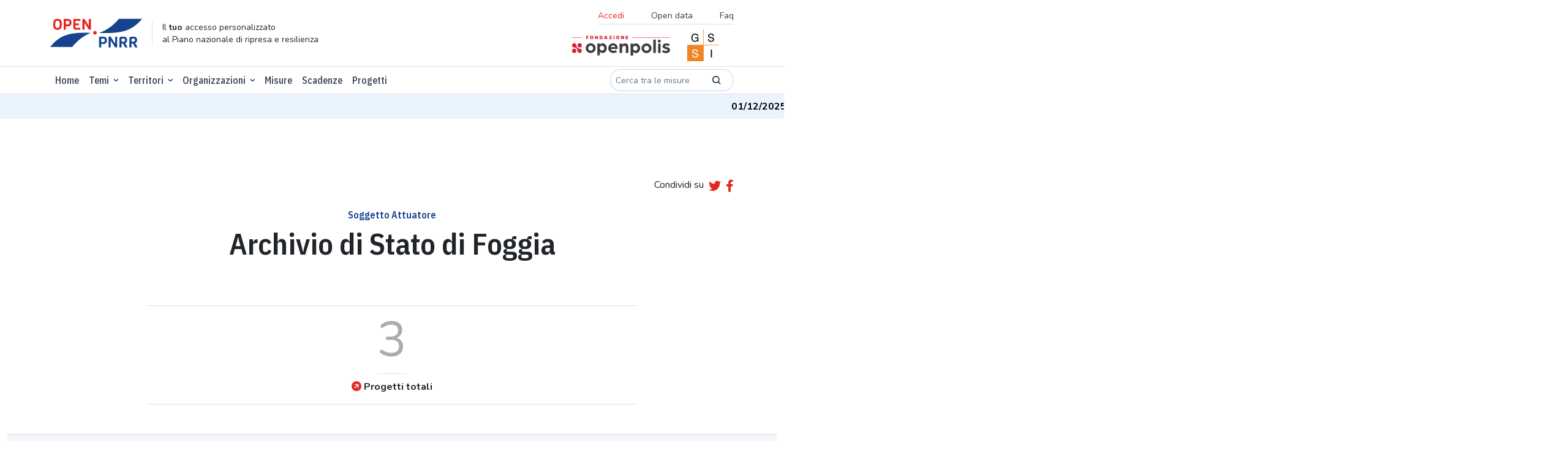

--- FILE ---
content_type: text/html; charset=utf-8
request_url: https://openpnrr.it/organizzazioni/archivio-di-stato-foggia/
body_size: 9281
content:





<!DOCTYPE html>

  <html lang="it" xmlns="http://www.w3.org/1999/html">
  <head>

    <script>
      // Define dataLayer and the gtag function.
      window.dataLayer = window.dataLayer || [];

      function gtag() {
        dataLayer.push(arguments);
      }

      // Default ad_storage to 'denied'.
      gtag('consent', 'default', {
        'ad_storage': 'denied',
        'analytics_storage': 'denied'
      });
    </script>

    <!-- DOMAIN: openpnrr.it -->
    
      <!-- Google Tag Manager -->
      <script>
        (function (w, d, s, l, i) {
          w[l] = w[l] || [];
          w[l].push({
            'gtm.start':
              new Date().getTime(), event: 'gtm.js'
          });
          var f = d.getElementsByTagName(s)[0],
            j = d.createElement(s), dl = l != 'dataLayer' ? '&l=' + l : '';
          j.async = true;
          j.src =
            'https://www.googletagmanager.com/gtm.js?id=' + i + dl;
          f.parentNode.insertBefore(j, f);
        })(window, document, 'script', 'dataLayer', 'GTM-K8BMTT9');
      </script>
      <!-- End Google Tag Manager -->

      <!--- enable analytics when "analytics" category is selected --->
      <script type="text/plain" data-cookiecategory="analytics">
        gtag('consent', 'update', {
            'analytics_storage': 'granted'
        });
      </script>

    

    <meta http-equiv="x-ua-compatible" content="ie=edge"/>

    <link rel="preconnect" href="https://fonts.googleapis.com">
    <link rel="preconnect" href="https://fonts.gstatic.com" crossorigin>
    <link rel="stylesheet"
          href="https://fonts.googleapis.com/css2?family=IBM+Plex+Sans+Condensed:wght@500;600&family=Nunito:ital,wght@0,300;0,400;0,700;1,400&display=swap">
    <link rel="stylesheet" href="https://openpnrr.s3.amazonaws.com/static/styles.min.css.gz?v=1.0.18" type="text/css" media="screen">
    <link rel="stylesheet" href="https://openpnrr.s3.amazonaws.com/static/css/cookieconsent.min.css.gz?v=1.0.18" media="print" onload="this.media='all'">
    <link rel="stylesheet" href="https://openpnrr.s3.amazonaws.com/static/login_override.min.css.gz?v=1.0.18" type="text/css" media="screen">
    <link rel="shortcut icon" href="https://openpnrr.s3.amazonaws.com/static/ico/favicon.ico?v=1.0.18" type="image/x-icon">
    <script src="https://cdn.jsdelivr.net/npm/bootstrap@5.1.3/dist/js/bootstrap.bundle.min.js"
            integrity="sha256-9SEPo+fwJFpMUet/KACSwO+Z/dKMReF9q4zFhU/fT9M=" crossorigin="anonymous"></script>
    <script src="https://openpnrr.s3.amazonaws.com/static/js/menukit.min.js.gz?v=1.0.18"></script>
    <script src="https://openpnrr.s3.amazonaws.com/static/js/main.min.js.gz?v=1.0.18"></script>
    <!-- jquery / highcharts + modules / maplibre-gl / chroma-js / select2 -->
    <script src="https://openpnrr.s3.amazonaws.com/static/js/vendor.min.js.gz?v=1.0.18"></script>

    
    
        
    <!-- SEO metatags -->
    <title>ARCHIVIO DI STATO FOGGIA - OpenPNRR</title>
    <meta name="description" content="Il dettaglio della organizzazione, con stato di avanzamento, risorse e misure collegate.">
    <meta name=”robots” content="index, follow">
    <meta name="viewport" content="width=device-width, initial-scale=1.0, maximum-scale=1.0, user-scalable=no, shrink-to-fit=no"/>
    <meta charset="utf-8"/>

    <!-- Facebook/LinkedIn metatags (OpenGraph) -->
    <meta property="og:type" content="article">
    <meta property="og:url" content="https://openpnrr.it/organizzazioni/archivio-di-stato-foggia">
    <meta property="og:title" content="ARCHIVIO DI STATO FOGGIA - OpenPNRR">
    <meta property="og:description" content="Il dettaglio della organizzazione, con stato di avanzamento, risorse e misure collegate.">
    <meta property="og:image" content="https://openpnrr.it/static/img/social_shares_image.png">

    <!-- Twitter metatags -->
    <meta name="twitter:card" content="summary_large_image">
    <meta name="twitter:title" content="ARCHIVIO DI STATO FOGGIA - OpenPNRR">
    <meta name="twitter:description" content="Il dettaglio della organizzazione, con stato di avanzamento, risorse e misure collegate.">
    <meta name="twitter:image" content="https://openpnrr.it/static/img/social_shares_image.png">

    


    <link rel="apple-touch-icon" sizes="57x57" href="https://openpnrr.s3.amazonaws.com/static/ico/apple-icon-57x57.png?v=1.0.18">
    <link rel="apple-touch-icon" sizes="60x60" href="https://openpnrr.s3.amazonaws.com/static/ico/apple-icon-60x60.png?v=1.0.18">
    <link rel="apple-touch-icon" sizes="72x72" href="https://openpnrr.s3.amazonaws.com/static/ico/apple-icon-72x72.png?v=1.0.18">
    <link rel="apple-touch-icon" sizes="76x76" href="https://openpnrr.s3.amazonaws.com/static/ico/apple-icon-76x76.png?v=1.0.18">
    <link rel="apple-touch-icon" sizes="114x114" href="https://openpnrr.s3.amazonaws.com/static/ico/apple-icon-114x114.png?v=1.0.18">
    <link rel="apple-touch-icon" sizes="120x120" href="https://openpnrr.s3.amazonaws.com/static/ico/apple-icon-120x120.png?v=1.0.18">
    <link rel="apple-touch-icon" sizes="144x144" href="https://openpnrr.s3.amazonaws.com/static/ico/apple-icon-144x144.png?v=1.0.18">
    <link rel="apple-touch-icon" sizes="152x152" href="https://openpnrr.s3.amazonaws.com/static/ico/apple-icon-152x152.png?v=1.0.18">
    <link rel="apple-touch-icon" sizes="180x180" href="https://openpnrr.s3.amazonaws.com/static/ico/apple-icon-180x180.png?v=1.0.18">
    <link rel="icon" type="image/png" sizes="192x192" href="https://openpnrr.s3.amazonaws.com/static/ico/android-icon-192x192.png?v=1.0.18">
    <link rel="icon" type="image/png" sizes="32x32" href="https://openpnrr.s3.amazonaws.com/static/ico/favicon-32x32.png?v=1.0.18">
    <link rel="icon" type="image/png" sizes="96x96" href="https://openpnrr.s3.amazonaws.com/static/ico/favicon-96x96.png?v=1.0.18">
    <link rel="icon" type="image/png" sizes="16x16" href="https://openpnrr.s3.amazonaws.com/static/ico/favicon-16x16.png?v=1.0.18">
    <link rel="manifest" href="https://openpnrr.s3.amazonaws.com/static/ico/manifest.json?v=1.0.18">
    <meta name="msapplication-TileColor" content="#ffffff">
    <meta name="msapplication-TileImage" content="https://openpnrr.s3.amazonaws.com/static/ico/ms-icon-144x144.png?v=1.0.18">
    <meta name="theme-color" content="#ffffff">
  </head>

  <body>
  
    <!-- Google Tag Manager (noscript) -->
    <noscript>
      <iframe src="https://www.googletagmanager.com/ns.html?id=GTM-K8BMTT9"
              height="0" width="0" style="display:none;visibility:hidden"></iframe>
    </noscript>
    <!-- End Google Tag Manager (noscript) -->
  

  <!-- NAVBAR -->
  

<header id="header-main" class="bg-white py-2 border-bottom">
    <div class="container">
        <div class="d-flex justify-content-between align-items-center">
            <!-- ID -->
            <div class="d-md-flex align-items-lg-center mb-lg-0 me-lg-auto">
                <div>
                    <a href="/">
                        <img src="https://openpnrr.s3.amazonaws.com/static/img/open-PNNR.svg?v=1.0.18" alt="Open PNNR" width="150" height="47" class="img-fluid">
                    </a>
                </div>
                <div class="d-none d-lg-block border-start ps-3 ms-3 lh-sm">
                    <small>Il <strong>tuo</strong> accesso personalizzato<br>
                        al Piano nazionale di ripresa e resilienza</small>
                </div>
            </div>
            <!-- SECONDARY MENU -->
            <div class="d-none d-lg-flex flex-column align-items-end">
                <nav class="navbar">
                    <ul class="list-inline font-nunito border-bottom fs-14 mb-1">
                      
                        <li class="list-inline-item">
                        <button class="nav-link bg-transparent border-0 text-red ps-0" data-bs-toggle="modal" data-bs-target="#accessModal">Accedi</button>
                        </li>

                      
                        <li class="list-inline-item"><a href="/opendata/" class="nav-link">Open data</a></li>
                        <li class="list-inline-item"><a href="/faq/" class="nav-link pe-0">Faq</a></li>
                    </ul>
                </nav>
                <div>
                    <a href="https://fondazione.openpolis.it"><img src="https://openpnrr.s3.amazonaws.com/static/img/fondazione-openpolis.svg?v=1.0.18" alt="openpolis" width="160" height="33"></a>
                    <a href="https://www.gssi.it" class="mx-4"><img src="https://openpnrr.s3.amazonaws.com/static/img/GSSI.svg?v=1.0.18" alt="GSSI" width="52" height="52"></a>
                </div>

            </div>

            <!-- MOBILE MENU BUTTONS -->
            <div>
                <button id="menu-open" data-trigger="navbar_main" class="d-lg-none btn btn-sm" type="button">
                    <i class="fa fa-bars fa-2x text-blue" title="Apri menù"></i>
                </button>
                <button id="menu-close" class="btn btn-sm d-lg-none " type="button">
                    <i class="fa fa-times fa-2x text-blue" title="Chiudi menù"></i>
                </button>
            </div>

        </div>
    </div>
</header>


  <!-- NAVBAR -->
  
<!-- PRIMARY MENU -->
<nav id="navbar_main" class="mobile-offcanvas navbar navbar-expand-lg border-bottom bg-white ff-plex" aria-label="Main navigation">
<div class="container d-flex flex-column flex-lg-row">
    <ul class="navbar-nav mb-2 mb-lg-0 py-1 fw-medium order-1 order-lg-0 w-100">
        <li class="nav-item "><a class="nav-link" aria-current="page" href="/">Home</a></li>
        <li class="nav-item dropdown has-megamenu">
            <a class="nav-link  dropdown-toggle" href="#" data-bs-toggle="dropdown">Temi</a>
            <div class="dropdown-menu megamenu">
                <div class="container">
                    <div class="row g-3 mb-3">
                        
                          
                        <div class="col-lg-3 col-6">
                            <h6 class="title"><a href="/tema/infrastrutture/">Infrastrutture</a></h6>
                            <ul class="list-unstyled">
                                
                                   
                                <li><a href="/tema/ferrovie/">Ferrovie</a></li>
                                  
                                
                                   
                                
                                   
                                <li><a href="/tema/interventi-sul-patrimonio-edilizio/">Interventi sul patrimonio edilizio</a></li>
                                  
                                
                                   
                                <li><a href="/tema/logistica/">Logistica</a></li>
                                  
                                
                                   
                                <li><a href="/tema/tpl-e-mobilita-dolce/">Tpl e mobilità dolce</a></li>
                                  
                                

                            </ul>
                        </div><!-- end col-3 -->
                          
                        
                          
                        <div class="col-lg-3 col-6">
                            <h6 class="title"><a href="/tema/digitalizzazione/">Digitalizzazione</a></h6>
                            <ul class="list-unstyled">
                                
                                   
                                <li><a href="/tema/amministrazione-digitale/">Amministrazione digitale</a></li>
                                  
                                
                                   
                                <li><a href="/tema/cittadinanza-digitale/">Cittadinanza digitale</a></li>
                                  
                                
                                   
                                <li><a href="/tema/imprese-e-privati-digitali/">Imprese e privati digitali</a></li>
                                  
                                
                                   
                                <li><a href="/tema/sicurezza-digitale/">Sicurezza digitale</a></li>
                                  
                                

                            </ul>
                        </div><!-- end col-3 -->
                          
                        
                          
                        <div class="col-lg-3 col-6">
                            <h6 class="title"><a href="/tema/salute/">Salute</a></h6>
                            <ul class="list-unstyled">
                                
                                   
                                <li><a href="/tema/ammodernamento-tecnologico/">Ammodernamento tecnologico</a></li>
                                  
                                
                                   
                                <li><a href="/tema/medicina-territoriale/">Medicina territoriale</a></li>
                                  
                                
                                   
                                <li><a href="/tema/ospedali/">Ospedali</a></li>
                                  
                                
                                   
                                <li><a href="/tema/ricerca-e-formazione-in-ambito-medico/">Ricerca e formazione in ambito medico</a></li>
                                  
                                

                            </ul>
                        </div><!-- end col-3 -->
                          
                        
                          
                        <div class="col-lg-3 col-6">
                            <h6 class="title"><a href="/tema/scuola-universita-e-ricerca/">Scuola, università e ricerca</a></h6>
                            <ul class="list-unstyled">
                                
                                   
                                <li><a href="/tema/diritto-allo-studio/">Diritto allo studio</a></li>
                                  
                                
                                   
                                <li><a href="/tema/istruzione-e-formazione/">Istruzione e formazione</a></li>
                                  
                                
                                   
                                <li><a href="/tema/ricerca-e-sistema-dei-dottorati/">Ricerca e sistema dei dottorati</a></li>
                                  
                                
                                   
                                <li><a href="/tema/strutture-scolastiche/">Strutture scolastiche</a></li>
                                  
                                

                            </ul>
                        </div><!-- end col-3 -->
                          
                        
                          
                        <div class="col-lg-3 col-6">
                            <h6 class="title"><a href="/tema/giustizia/">Giustizia</a></h6>
                            <ul class="list-unstyled">
                                
                                   
                                <li><a href="/tema/giustizia-amministrativa/">Giustizia amministrativa</a></li>
                                  
                                
                                   
                                <li><a href="/tema/giustizia-civile/">Giustizia civile</a></li>
                                  
                                
                                   
                                <li><a href="/tema/giustizia-penale/">Giustizia penale</a></li>
                                  
                                

                            </ul>
                        </div><!-- end col-3 -->
                          
                        
                          
                        <div class="col-lg-3 col-6">
                            <h6 class="title"><a href="/tema/impresa-e-lavoro/">Impresa e lavoro</a></h6>
                            <ul class="list-unstyled">
                                
                                   
                                <li><a href="/tema/agricoltura/">Agricoltura</a></li>
                                  
                                
                                   
                                <li><a href="/tema/competitivita-concorrenza-e-innovazione/">Competitività, concorrenza e innovazione</a></li>
                                  
                                
                                   
                                <li><a href="/tema/lavoro/">Lavoro</a></li>
                                  
                                

                            </ul>
                        </div><!-- end col-3 -->
                          
                        
                          
                        <div class="col-lg-3 col-6">
                            <h6 class="title"><a href="/tema/transizione-ecologica/">Transizione ecologica</a></h6>
                            <ul class="list-unstyled">
                                
                                   
                                <li><a href="/tema/economia-circolare/">Economia circolare</a></li>
                                  
                                
                                   
                                <li><a href="/tema/energie-rinnovabili/">Energie rinnovabili</a></li>
                                  
                                
                                   
                                <li><a href="/tema/tutela-del-territorio/">Tutela del territorio</a></li>
                                  
                                

                            </ul>
                        </div><!-- end col-3 -->
                          
                        
                          
                        <div class="col-lg-3 col-6">
                            <h6 class="title"><a href="/tema/cultura-e-turismo/">Cultura e turismo</a></h6>
                            <ul class="list-unstyled">
                                
                                   
                                <li><a href="/tema/cultura/">Cultura</a></li>
                                  
                                
                                   
                                <li><a href="/tema/turismo/">Turismo</a></li>
                                  
                                

                            </ul>
                        </div><!-- end col-3 -->
                          
                        
                          
                        <div class="col-lg-3 col-6">
                            <h6 class="title"><a href="/tema/fisco-e-revisione-della-spesa/">Fisco e revisione della spesa</a></h6>
                            <ul class="list-unstyled">
                                
                                   
                                <li><a href="/tema/fisco/">Fisco</a></li>
                                  
                                
                                   
                                <li><a href="/tema/revisione-della-spesa-pubblica/">Revisione della spesa pubblica</a></li>
                                  
                                

                            </ul>
                        </div><!-- end col-3 -->
                          
                        
                          
                        <div class="col-lg-3 col-6">
                            <h6 class="title"><a href="/tema/inclusione-sociale/">Inclusione sociale</a></h6>
                            <ul class="list-unstyled">
                                
                                   
                                <li><a href="/tema/disabilita/">Disabilità</a></li>
                                  
                                
                                   
                                <li><a href="/tema/poverta-e-edilizia-sociale/">Povertà e edilizia sociale</a></li>
                                  
                                

                            </ul>
                        </div><!-- end col-3 -->
                          
                        
                          
                        <div class="col-lg-3 col-6">
                            <h6 class="title"><a href="/tema/pubblica-amministrazione/">Pubblica amministrazione</a></h6>
                            <ul class="list-unstyled">
                                
                                   
                                <li><a href="/tema/personale/">Personale</a></li>
                                  
                                
                                   
                                <li><a href="/tema/semplificazione-amministrativa/">Semplificazione amministrativa</a></li>
                                  
                                

                            </ul>
                        </div><!-- end col-3 -->
                          
                        
                    </div>
                </div>
            </div>
        </li>
                    <li class="nav-item dropdown focus-select2-on-open">
                <a class="nav-link dropdown-toggle" href="#" data-bs-toggle="dropdown">Territori</a>
                <div class="dropdown-menu with-select2 px-2">
                    <select class="form-select select2-nav-territorio form-control-w-320"
                            data-placeholder="Cerca"
                            data-ajax--url="/api/v1/territori" data-ajax--cache="true"
                    style="width: 100%">
                        <option></option>
                    </select>
                </div>
            </li>




































            <li class="nav-item dropdown has-megamenu">
            <a class="nav-link  dropdown-toggle" href="#" data-bs-toggle="dropdown">Organizzazioni</a>
            <div class="dropdown-menu megamenu">
                <div class="container">
                        <div class="col-lg-3 col-6">
                            <h6 class="title"><a href="/organizzazioni/?o=-Risorse">Amministrazioni titolari delle misure</a></h6>
                        </div>
                  <div class="col-lg-3 col-6">
                            <h6 class="title"><a href="/soggettiattuatori/?o=-Risorse">Soggetti attuatori dei progetti</a></h6>
                        </div>

                </div>
            </div>
        </li>

        <li class="nav-item "><a class="nav-link" href="/misure/">Misure</a></li>
        <li class="nav-item "><a class="nav-link" href="/scadenze/">Scadenze</a></li>
   <li class="nav-item "><a class="nav-link" href="/progetti/">Progetti</a></li>
    </ul>
    <div class="order-0 order-lg-1 my-3 my-lg-0">
        <form class="d-flex" action="/misure/">
            <div class="input-group input-group-sm ff-nunito">
              <div class="input-group input-group-sm w-auto">
                    <input type="text" name="search" class="form-control rounded-pill-start border-end-0"
                           id="search" aria-label="Cerca tra le misure" placeholder="Cerca tra le misure">
                    <button type="submit" class="input-group-text border-start-0 bg-transparent rounded-pill-end"><i class="icon icon-lens"></i></button>
                  </div>
            </div>
        </form>
    </div>
    <!-- SECONDARY MENU MOBILE-->
    
<!-- SECONDARY MENU MOBILE-->
<div class="d-flex flex-column align-content-end order-2 d-lg-none w-100">
    <ul class="list-inline font-nunito my-4 border-bottom">
      
        <li class="list-inline-item"><button class="nav-link bg-transparent border-0 text-red ps-0" data-bs-toggle="modal" data-bs-target="#accessModal">Accedi</button></li>
      
        <li class="list-inline-item"><a href="/opendata/" class="nav-link">Opendata</a></li>
        <li class="list-inline-item"><a href="/faq/" class="nav-link">Faq</a></li>
    </ul>
    <div>
      <a href="https://fondazione.openpolis.it"><img src="https://openpnrr.s3.amazonaws.com/static/img/fondazione-openpolis.svg?v=1.0.18" alt="openpolis" width="160" height="33"></a>
      <a href="https://www.gssi.it" class="mx-4"><img src="https://openpnrr.s3.amazonaws.com/static/img/GSSI.svg?v=1.0.18" alt="GSSI" width="52" height="52"></a>
    </div>
</div>

    </div>
</nav>

  
    <!-- MESSAGE TICKER -->
    <div class="ticker-wrap">
      <div class="ticker">
        
          <div class="ticker__item"><strong>01/12/2025</strong> -
            
              I dati sui progetti sono stati aggiornati al 14 ottobre 2025.
            
          </div>
        
      </div>
    </div>
  
  <!-- MESSAGES -->
  






















    <!-- CONTENT -->
    

    <main>
      
        






    
        
    <!-- SEO metatags -->
    <title> - OpenPNRR</title>
    <meta name="description" content="Il dettaglio del soggetto attuator.">
    <meta name=”robots” content="index, follow">
    <meta name="viewport" content="width=device-width, initial-scale=1.0, maximum-scale=1.0, user-scalable=no, shrink-to-fit=no"/>
    <meta charset="utf-8"/>

    <!-- Facebook/LinkedIn metatags (OpenGraph) -->
    <meta property="og:type" content="article">
    <meta property="og:url" content="https://openpnrr.it/soggettoattuatore/27576">
    <meta property="og:title" content=" - OpenPNRR">
    <meta property="og:description" content="Il dettaglio del soggetto attuator.">
    <meta property="og:image" content="https://openpnrr.it/static/img/social_shares_image.png">

    <!-- Twitter metatags -->
    <meta name="twitter:card" content="summary_large_image">
    <meta name="twitter:title" content=" - OpenPNRR">
    <meta name="twitter:description" content="Il dettaglio del soggetto attuator.">
    <meta name="twitter:image" content="https://openpnrr.it/static/img/social_shares_image.png">

    




    <main>

    <section class="container text-center py-1 py-lg-5 mt-5">
      <div class="d-flex justify-content-end align-items-center mb-4">
            <div class="mb-1">Condividi su</div>


<script>
    function tweetCurrentPage() {
        window.open("https://twitter.com/share?url="+ encodeURIComponent(window.location.href), 'sharer', 'width=626,height=436');
    }
    function fbCurrentPage() {
        window.open("https://www.facebook.com/sharer/sharer.php?u="+ encodeURIComponent(window.location.href), 'sharer', 'width=626,height=436');
    }
</script>
<a href="javascript:tweetCurrentPage();" class="ms-2 me-2"><i class="fab fa-lg fa-twitter" title="twitter" alt="twitter"></i></a>
<a href="javascript:fbCurrentPage();"><i class="fab fa-lg fa-facebook-f" title="facebook"></i></a>

      </div>
      <h6 class="text-blue">
        Soggetto Attuatore
      </h6>
      <h1 class="mb-4">Archivio di Stato di Foggia</h1>

    </section>





<section class="container container-narrow border-top border-bottom py-3 mb-5 text-center d-flex justify-content-around">


  <div>
    <div class="mb-4"><span class="display-1 fw-medium text-grey lh-1 border-bottom">3</span></div>
    <a href="#progetti" class="icon-link"><i class="fa fa-arrow-circle-right text-red me-1"></i><strong>Progetti totali</strong></a>
  </div>

</section>

























































































     <!-- PROGETTI -->
      
      




<!-- PROJECTS -->
<section id="progetti" class="container-fluid">
  <div class="bg-lightshade pt-5">
    <h2 class="text-center">Progetti</h2>
    <section class="container py-5">
      <div class="row">
        <div>
          <p>
            
            Sono i progetti di cui il soggetto è attuatore. Puoi utilizzare il filtro per selezionare un tema.
            Puoi decidere se visualizzare le risorse disponibili o la lista dei progetti. In questo caso cliccando sul
            titolo di un singolo progetto si accede alla scheda dedicata.
            
          </p>
        </div>
      </div>
      <div id="tipologia-progetti-wrap" class="text-center">
        <div class="row mt-5">
          <div class="col-lg-10 mx-auto">
            <div class="d-flex w-100 align-items-center">
              <div class="input-group input-group-sm ff-nunito me-3">
                <label for="tipologia-progetti" class="input-group-text bg-white rounded-pill-start border-end-0">
                  Tema</label>
                <select class="form-select pe-0 rounded-pill-end" aria-label="Seleziona oggetto" id="tipologia-progetti"
                        autocomplete="off">
                  <option value="" selected="">Tutte</option>
                </select>
              </div>
            </div>
          </div>
        </div>
      </div>

    </section>
    <div class="container border-top pt-5">
      <div id="progetti-panel" class="row">
        <div id="progetti-panel-map" class="col-xl-6 position-relative p-1 p-md-2">
          <div id="map-secondary-ctrls" class="position-absolute zi-2 end-0 visually-hidden">
            <div id="ambito-nazionale" class="mt-2 mx-2">
              <button id="ambito-nazionale-btn" class="btn btn-outline-dark rounded-pill p-1 d-flex align-items-center">
                <span class="m-0 me-2 h6">Ambito nazionale</span>
                <i class="fas fa-info-circle fa-lg text-red me-2"
                   data-bs-toggle="tooltip"
                   data-bs-title="Sono quei progetti che non hanno una localizzazione specifica in quanto riguardano tutto l’ambito nazionale"
                ></i>
                <strong id="ambito-nazionale-count"
                        class="border border-secondary rounded-circle fs-14 p-2 w-32x32"></strong>
              </button>
            </div>
            <div id="choropletType">
              <div class="d-flex flex-column align-items-center">
                <div class="btn-group btn-group-sm mt-3">
                  <input type="radio" class="btn-check" name="mapprj_tabs" id="Pro-capite" autocomplete="off"
                         value="totale_pro_capite" checked="">
                  <label class="btn btn-outline-secondary rounded-pill-start" for="Pro-capite">Pro-capite</label>
                  <input type="radio" class="btn-check" name="mapprj_tabs" id="Complessivo" autocomplete="off"
                         value="totale">
                  <label class="btn btn-outline-secondary rounded-pill-end" for="Complessivo">Complessivo</label>
                </div>
                <div id="legend-gradient" class="d-flex justify-content-between bg-scale-0-100">
                  <span id="legend-min-val"></span><span id="legend-max-val"></span>
                </div>
              </div>
            </div>
          </div>
          <div id="table2prjmap"
               data-map-options="Italia-general"
               data-map-startuptab="risorse"
               data-map-tipologia=""
               data-map-apipath="organizzazioni/27576"
               data-map-highlight-istat-type=""
               data-map-highlight-istat=""
               data-map-lon_lat=""
               data-map-filter-default-label=""
          ></div>
        </div>
        <div id="progetti-panel-list" class="col-xl-6 p-1 p-md-2">
          <div class="tab-content" id="pills-tabContent">
            <div class="map-tabs tab-pane fade show active" id="tab-risorse" role="tabpanel"
                 aria-labelledby="tabs-risorse-tab" tabindex="0">
              <div class="d-flex justify-content-between align-items-top">
                <div class="m-3">
                  <h2 id="risorse-title" class="mb-0 lh-1"></h2>
                  <div id="risorse-title-type"></div>
                </div>
                <div class="my-3">
                  <a href="#" id="tabs-progetti-tab" class="map-tabs-btn btn btn-primary rounded-pill"
                     data-bs-target="tab-progetti">Vai&nbsp;ai&nbsp;progetti</a>
                </div>
              </div>
              <div class="ms-3 me-1">
                <div class="mb-4">
                  <div class="p-3 border border-grey-light rounded-4 bg-2 mb-3">
                    <div class="row">
                      <div class="col-12 col-xxl-5">
                        <div class="border-bottom mb-2 d-flex align-items-baseline">
                          <div id="risorse_totale" class="display-5 me-2"></div>
                          <div id="risorse_totale_suffix" class="me-2"></div>
                          €
                        </div>
                        <p class="fs-14 text-start lh-1">Risorse complessive</p>
                      </div>
                      <div class="col-12 col-xxl-7">
                        <div class="border-bottom mb-2">
                          <div class="row">
                            <div class="col-4">
                              <div class="display-5 me-2 text-aquamarine" id="pagamenti_perc"></div>
                            </div>
                            <div class="col-8">
                              <div id="pagamenti_chart"></div>
                            </div>
                          </div>
                        </div>
                        <p class="fs-14 text-start">Pagamenti</p>
                      </div>
                    </div>
                  </div>
                  <div class="fs-14">
                    <p class="mb-1">
                      Risorse PNRR: <strong id="risorse_pnrr"></strong> <span id="risorse_pnrr_suffix"></span> €<br>
                      Altre risorse: <strong id="risorse_altri"></strong> <span id="risorse_altri_suffix"></span> €<br>
                    </p>
                    <div class="misure-detail">
                      <button id="risorse-detail"
                              class="btn btn-link d-flex align-items-center h6 text-body text-decoration-none p-0"><span
                        class="me-2">Di cui</span> <i class="icon icon-dots"></i></button>
                    </div>
                  </div>
                </div>
                <div class="mb-4">
                  <div class="border-bottom mb-2 d-flex align-items-baseline">
                    <div class="display-6 me-2" id="progetti_totale"></div>
                    <div></div>
                  </div>
                  <div class="fs-14">
                    <p class="lh-1">Numero di progetti</p>
                    <div class="misure-detail">
                      <button id="progetti-detail"
                              class="btn btn-link d-flex align-items-center h6 text-body text-decoration-none p-0"><span
                        class="me-2">Di cui</span> <i class="icon icon-dots"></i></button>
                    </div>
                  </div>
                </div>
              </div>
            </div>
            <div class="map-tabs tab-pane fade" id="tab-progetti" role="tabpanel" aria-labelledby="tabs-progetti-tab"
                 tabindex="0">
              <div class="my-3">
                <div class="row align-items-center">
                  <div class="col-lg-3">
                    <div class="input-group input-group-sm ff-nunito">
                      <div class="input-group input-group-sm w-auto">
                        <input type="text" name="search" class="form-control rounded-pill-start border-end-0"
                               id="feature-filter" aria-label="Cerca tra i progetti" placeholder="Cerca tra i progetti">
                        <button type="submit" class="input-group-text border-start-0 bg-transparent rounded-pill-end"
                                data-bs-original-title="" title=""><i class="icon icon-lens"></i></button>
                      </div>
                    </div>
                  </div>
                  <div class="col-lg-4">
                    <div class="d-flex align-items-center me-lg-2 my-2 w-100">
                      <label for="feature-listing-territori-filter" class="pe-2 me-2">Territori</label>
                      <select name="feature-listing-territori-filter" class="form-select form-control-w-400"
                              id="feature-listing-territori-filter"
                              aria-label="Cerca" style="width: 100%" data-autocomplete-light-language="it"
                              multiple>
                      </select>
                    </div>
                  </div>
                  <div class="col-lg-5 text-end">
                    <div><a href="#" id="tabs-risorse-tab" class="map-tabs-btn btn btn-primary rounded-pill"
                            data-bs-target="tab-risorse">Vai&nbsp;alle&nbsp;risorse</a></div>
                  </div>
                </div>
              </div>

              <div id="feature-listing" class="mt-2">
                  <div class="row mt-4">
                    <div class="col-md-6 col-lg-4 mx-auto">
                      <div class="input-group input-group-sm ff-nunito">
                        <label for="feature-listing-sort"
                               class="input-group-text bg-white rounded-pill-start border-end-0">Ordina per</label>
                        <select class="form-select pe-0 rounded-pill-end" aria-label="Ordina per"
                                id="feature-listing-sort" autocomplete="off">
                          <option value="importo_tot" selected="">Importo complessivo</option>
                          <option value="pagamento_tot">Totale pagamenti</option>
                          <option value="pagamento_perc">% pagamenti</option>
                        </select>
                      </div>
                    </div>
                  </div>

                  <table id="feature-listing-table" class="table table-sm table-striped table-grey-border">
                    <thead>
                    <tr>
                      <th>Nome intervento</th>
                      <th>Territorio</th>
                      <th>Importo&nbsp;complessivo</th>
                      <th>%&nbsp;pagamenti</th>
                    </tr>
                    </thead>
                    <tbody>

                    </tbody>
                  </table>
                </div>
                <div id="progetti-pagination"></div>
              </div>
            </div>
          </div>
        </div>
      </div>
    </div>


    <!-- Risorse Detail Modal -->
    <div class="modal fade" id="risorse-detailModal" tabindex="-1" aria-labelledby="risorse-detailModalLabel"
         aria-hidden="true">
      <div class="modal-dialog modal-dialog-centered modal-dialog-scrollable">
        <div class="modal-content">
          <div class="modal-header border-0">
            <button type="button" class="btn-close" data-bs-dismiss="modal" aria-label="Close"></button>
          </div>
          <div class="modal-body">
            <table class="table table-sm">
              <thead>
              <tr>
                <th>Tema</th>
                <th class="text-end">Risorse</th>
              </tr>
              </thead>
              <tbody id="risorse-detailModalBody">

              </tbody>
            </table>
          </div>
        </div>
      </div>
    </div>
    <!-- Progetti Detail Modal -->
    <div class="modal fade" id="progetti-detailModal" tabindex="-1" aria-labelledby="progetti-detailModalLabel"
         aria-hidden="true">
      <div class="modal-dialog modal-dialog-centered modal-dialog-scrollable">
        <div class="modal-content">
          <div class="modal-header border-0">
            <button type="button" class="btn-close" data-bs-dismiss="modal" aria-label="Close"></button>
          </div>
          <div class="modal-body">
            <table class="table table-sm">
              <thead>
              <tr>
                <th>Tema</th>
                <th class="text-end">N° progetti</th>
              </tr>
              </thead>
              <tbody id="progetti-detailModalBody">

              </tbody>
            </table>
          </div>
        </div>
      </div>
    </div>
    <!-- / PROJECTS -->
  </div>
</section>

<!-- jquery / highcharts + modules / maplibre-gl / chroma-js / select2 -->

<script src="https://openpnrr.s3.amazonaws.com/static/js/jquery.bootpag.min.js.gz?v=1.0.18"></script>
<script src="https://openpnrr.s3.amazonaws.com/static/js/prj-general-map-ux.min.js.gz?v=1.0.18"></script>


    
  </main>


      
    <!-- * PROGETTI -->

  </main>




  <!-- FOOTER -->
  
<footer class="my-5">
    <div class="container">
        <div class="d-flex flex-wrap justify-content-center justify-content-lg-between pb-4 mb-4 border-bottom">
            <!-- ID -->
            <div class="d-md-flex align-items-lg-center mb-3 mb-lg-0 me-lg-auto">
                <div>
                    <a href="/">
                        <img src="https://openpnrr.s3.amazonaws.com/static/img/open-PNNR.svg?v=1.0.18" alt="Open PNNR" width="150" height="47" class="img-fluid">
                    </a>
                </div>
                <div class="d-none d-lg-block border-start ps-3 ms-3 lh-sm">
                    <small>Il <strong>tuo</strong> accesso personalizzato<br>
                        al Piano nazionale di ripresa e resilienza</small>
                </div>
            </div>
            <!-- FOOTER SECONDARY MENU -->
            <div>
                <nav class="navbar py-0">
                    <ul class="list-inline text-center text-lg-start fs-14 mb-0">
                        <li class="list-inline-item"><a href="/faq/" class="nav-link">Faq</a></li>
                        <li class="list-inline-item"><a href="/privacy/" class="nav-link">Privacy policy</a></li>
                        <li class="list-inline-item"><a href="#" aria-label="Preferenze dei cookie" class="cc-link" data-cc="c-settings">Preferenze cookies</a></li>
                        <li class="list-inline-item"><a href="/opendata/" class="nav-link">Open data</a></li>

                        <li class="list-inline-item"><a href="/glossario/" class="nav-link">Glossario</a></li>
                        <li class="list-inline-item me-0"><a href="https://fondazione.openpolis.it/contactus" target="_blank" class="nav-link pe-0">Contattaci</a></li>
                      <li class="list-inline-item d-block text-lg-end"><a href="https://it.okfn.org/odbl-riassunto/" class="nav-link pe-0"><em>Dati con licenza di utilizzo ODbL 1.0</em></a></li>
                    </ul>
                </nav>
            </div>
        </div>
        <div class="d-flex flex-column flex-lg-row justify-content-center align-items-center">
            <a href="https://fondazione.openpolis.it" class="mx-4 my-3"><img src="https://openpnrr.s3.amazonaws.com/static/img/fondazione-openpolis.svg?v=1.0.18" alt="openpolis" width="160" height="33"></a>
            <a href="https://www.gssi.it" class="mx-4 my-3"><img src="https://openpnrr.s3.amazonaws.com/static/img/GSSI.svg?v=1.0.18" alt="GSSI" width="52" height="52"></a>
        </div>
        </div>
</footer>







  

  





    <!-- typeit -->
    <script src="https://openpnrr.s3.amazonaws.com/static/js/typeit.min.js.gz?v=1.0.18"></script>

    <!-- masonry -->
    <script src="https://cdn.jsdelivr.net/npm/masonry-layout@4.2.2/dist/masonry.pkgd.min.js"
            integrity="sha384-GNFwBvfVxBkLMJpYMOABq3c+d3KnQxudP/mGPkzpZSTYykLBNsZEnG2D9G/X/+7D" crossorigin="anonymous"
            async></script>

    <!-- app -->
    <script src="https://openpnrr.s3.amazonaws.com/static/js/map-options.min.js.gz?v=1.0.18"></script>
    <script src="https://openpnrr.s3.amazonaws.com/static/js/chart-options.min.js.gz?v=1.0.18"></script>
    <script src="https://openpnrr.s3.amazonaws.com/static/js/index.min.js.gz?v=1.0.18"></script>
    <script src="https://openpnrr.s3.amazonaws.com/static/js/auth.min.js.gz?v=1.0.18"></script>
  
<script src="https://openpnrr.s3.amazonaws.com/static/js/monitoring.js"></script>
  <script>
        $(document).ready(function () {
            $('.monitoring-switch').click(function() {
                monitoring(this);
            });
        });
    </script>


  

    <!-- LOGIN/SIGN IN MODULE -->
    <div class="modal" id="accessModal" tabindex="-1" aria-labelledby="exampleModalLabel" aria-hidden="true">
      <div class="modal-dialog modal-dialog-centered">
        <div class="modal-content">
          <div class="modal-header border-0">
            <button type="button" class="btn-close" data-bs-dismiss="modal" aria-label="Close"></button>
          </div>
          <div class="modal-body">
            <!-- GOOGLE -->
            <div id="gSignInWrapper" class="mb-2">
              <div>
                <div id="gSignInBtn" data-href="/accounts/google/login/?next=/organizzazioni/archivio-di-stato-foggia/"
                     data-csrftoken="oo8nubDYUVPRRZb9gUKEIKd4YHc95wv6W6Sgkkx7Cel7QrD7NzM5J3Mi7YBESmap">
                  <span class="gSignInIcon"></span>
                  <span class="gSignInText">Continua con Google</span>
                </div>
              </div>
            </div>

            <!-- FACEBOOK -->
            <div id="fbSignInWrapper" class="mb-2">
              <div>
                <div id="fbSignInBtn" data-href="/accounts/facebook/login/?next=/organizzazioni/archivio-di-stato-foggia/"
                     data-csrftoken="oo8nubDYUVPRRZb9gUKEIKd4YHc95wv6W6Sgkkx7Cel7QrD7NzM5J3Mi7YBESmap">
                  <span class="fbSignInIcon"></span>
                  <span class="fbSignInText">Continua con Facebook</span>
                </div>
              </div>
            </div>

            <h6 class="text-center my-3">Oppure</h6>

            <div id="signupForm" class="accessForms collapse">
                <form class="signup" id="signup_form" method="post" action="/accounts/signup/">
                    <input type="hidden" name="csrfmiddlewaretoken" value="oo8nubDYUVPRRZb9gUKEIKd4YHc95wv6W6Sgkkx7Cel7QrD7NzM5J3Mi7YBESmap">
                    <input class="form-control border-2 border-dark mb-2" type="email" name="email" placeholder="Indirizzo e-mail" autocomplete="email" required="" id="id_email">
                    <input class="form-control border-2 border-dark mb-2" type="text" name="username" placeholder="Username" autocomplete="username" minlength="1" maxlength="150" required="" id="id_username">
                    <input class="form-control border-2 border-dark mb-2" type="password" placeholder="Password" name="password1" required="" id="id_password1">
                    <input class="form-control border-2 border-dark mb-2" type="password" placeholder="Password (di nuovo)" name="password2" required="" id="id_password2">
                    <div>
                        <span>
                            Dichiaro di aver letto l'<a href="/privacy/">informativa privacy</a> e presto il consenso al trattamento dei miei dati personali
                        </span>
                        <input id="id_gdpr" type="checkbox" name="remember"
                            class="checkboxinput form-check-input" required="">
                        <div id="tooltip">
                            Il consenso al trattamento dati è obbligatorio
                        </div>
                        <label for="id_gdpr" class="form-check-label mb-4">Sì</label>
                    </div>
                    <input type="hidden" id="id_next" name="next" value="/organizzazioni/archivio-di-stato-foggia/" />
                    <button type="submit" class="btn btn-primary h6">Registrati</button>
                </form>
                <p class="text-center">Già registrato? <button class="bg-transparent border-0 ms-2 icon-link" data-bs-toggle="collapse" data-bs-target=".accessForms"><i class="fa fa-arrow-circle-right text-red me-1"></i> Accedi</button></p>
            </div>

            <div id="loginForm" class="accessForms collapse show">
              <form class="login" id="login_form" method="POST" action="/accounts/login/">
                <input type="hidden" name="csrfmiddlewaretoken" value="oo8nubDYUVPRRZb9gUKEIKd4YHc95wv6W6Sgkkx7Cel7QrD7NzM5J3Mi7YBESmap">
                <input id="id_login" class="form-control border-2 border-dark mb-2" type="text"
                       placeholder="Username o indirizzo e-mail" name="login" maxlength="150" required="">
                <input id="id_password" class="form-control border-2 border-dark mb-2" type="password"
                       placeholder="Password" name="password" autocomplete="current-password" required="">
                <div>
                  <input id="id_remember" type="checkbox" name="remember" class="checkboxinput form-check-input">
                  <label for="id_remember" class="form-check-label mb-4">Ricordami</label>
                </div>
                <input type="hidden" id="id_next" name="next" value="/organizzazioni/archivio-di-stato-foggia/"/>
                <button type="submit" class="btn btn-primary h6">Accedi</button>
              </form>
              <p class="text-center">Non sei registrato? <button class="bg-transparent border-0 ms-2 icon-link" data-bs-toggle="collapse" data-bs-target=".accessForms"><i class="fa fa-arrow-circle-right text-red me-1"></i> Registrati</button></p>
              <p class="text-center">
                <button id="passwordResetLink" class="bg-transparent border-0 icon-link"
                        data-href="/accounts/password/reset/"><i
                  class="fa fa-arrow-circle-right text-red me-1"></i> Hai dimenticato la password?
                </button>
              </p>
            </div>
          </div>

        </div>
      </div>
    </div>

  

  <!-- Start cookie banner -->
  <script defer src="https://openpnrr.s3.amazonaws.com/static/js/cookieconsent.min.js.gz?v=1.0.18"></script>
  <script defer src="https://openpnrr.s3.amazonaws.com/static/js/cookieconsent-init.min.js.gz?v=1.0.18"></script>
  <!-- End cookie banner -->

  </body>
  </html>



--- FILE ---
content_type: application/javascript
request_url: https://openpnrr.s3.amazonaws.com/static/js/jquery.bootpag.min.js.gz?v=1.0.18
body_size: 1247
content:
(function($,window){$.fn.bootpag=function(options){var $owner=this,settings=$.extend({total:0,page:1,maxVisible:null,leaps:true,href:"javascript:void(0);",hrefVariable:"{{number}}",next:"&raquo;",prev:"&laquo;",firstLastUse:false,first:'<span aria-hidden="true">&larr;</span>',last:'<span aria-hidden="true">&rarr;</span>',wrapClass:"pagination justify-content-center",activeClass:"active",disabledClass:"disabled",nextClass:"next",prevClass:"prev",lastClass:"last",firstClass:"first"},$owner.data("settings")||{},options||{});if(settings.total<=0)return this;if(!$.isNumeric(settings.maxVisible)&&!settings.maxVisible){settings.maxVisible=parseInt(settings.total,10)}$owner.data("settings",settings);function renderPage($bootpag,page){page=parseInt(page,10);var lp,maxV=settings.maxVisible==0?1:settings.maxVisible,step=settings.maxVisible==1?0:1,vis=Math.floor((page-1)/maxV)*maxV,$page=$bootpag.find("li");settings.page=page=page<0?0:page>settings.total?settings.total:page;$page.removeClass(settings.activeClass);lp=page-1<1?1:settings.leaps&&page-1>=settings.maxVisible?Math.floor((page-1)/maxV)*maxV:page-1;if(settings.firstLastUse){$page.first().toggleClass(settings.disabledClass,page===1)}var lfirst=$page.first();if(settings.firstLastUse){lfirst=lfirst.next()}lfirst.toggleClass(settings.disabledClass,page===1).attr("data-lp",lp).find("a").attr("href",href(lp));var step=settings.maxVisible==1?0:1;lp=page+1>settings.total?settings.total:settings.leaps&&page+1<=settings.total-settings.maxVisible?vis+settings.maxVisible+step:page+1;var llast=$page.last();if(settings.firstLastUse){llast=llast.prev()}llast.toggleClass(settings.disabledClass,page===settings.total).attr("data-lp",lp).find("a").attr("href",href(lp));$page.last().toggleClass(settings.disabledClass,page===settings.total);var $currPage=$page.filter("[data-lp="+page+"]");var clist="."+[settings.nextClass,settings.prevClass,settings.firstClass,settings.lastClass].join(",.");if(!$currPage.not(clist).length){var d=page<=vis?-settings.maxVisible:0;$page.not(clist).each(function(index){lp=index+1+vis+d;$(this).attr("data-lp",lp).toggle(lp<=settings.total).find("a").html(lp).attr("href",href(lp))});$currPage=$page.filter("[data-lp="+page+"]")}$currPage.not(clist).addClass(settings.activeClass);$owner.data("settings",settings)}function href(c){return settings.href.replace(settings.hrefVariable,c)}return this.each(function(){var $bootpag,lp,me=$(this),p=['<ul class="',settings.wrapClass,' bootpag">'];if(settings.firstLastUse){p=p.concat(['<li data-lp="1" class="page-item ',settings.firstClass,'"><a class="page-link" href="',href(1),'">',settings.first,"</a></li>"])}if(settings.prev){p=p.concat(['<li data-lp="1" class="page-item ',settings.prevClass,'"><a class="page-link" href="',href(1),'">',settings.prev,"</a></li>"])}for(var c=1;c<=Math.min(settings.total,settings.maxVisible);c++){p=p.concat(['<li class="page-item" data-lp="',c,'"><a class="page-link" href="',href(c),'">',c,"</a></li>"])}if(settings.next){lp=settings.leaps&&settings.total>settings.maxVisible?Math.min(settings.maxVisible+1,settings.total):2;p=p.concat(['<li data-lp="',lp,'" class="page-item ',settings.nextClass,'"><a class="page-link" href="',href(lp),'">',settings.next,"</a></li>"])}if(settings.firstLastUse){p=p.concat(['<li data-lp="',settings.total,'" class="page-item last"><a class="page-link" href="',href(settings.total),'">',settings.last,"</a></li>"])}p.push("</ul>");me.find("ul.bootpag").remove();me.append(p.join(""));$bootpag=me.find("ul.bootpag");me.find("li").click(function paginationClick(){var me=$(this);if(me.hasClass(settings.disabledClass)||me.hasClass(settings.activeClass)){return}var page=parseInt(me.attr("data-lp"),10);$owner.find("ul.bootpag").each(function(){renderPage($(this),page)});$owner.trigger("page",page)});renderPage($bootpag,settings.page)})}})(jQuery,window);

--- FILE ---
content_type: image/svg+xml
request_url: https://openpnrr.s3.amazonaws.com/static/img/GSSI.svg?v=1.0.18
body_size: 2175
content:
<svg xmlns="http://www.w3.org/2000/svg" viewBox="0 0 52 52"><defs><style>.cls-1{fill:#020203;}.cls-2{fill:#f18423;}.cls-3{fill:#fff;}</style></defs><g id="Livello_2" data-name="Livello 2"><g id="Livello_1-2" data-name="Livello 1"><path class="cls-1" d="M15.87,7.47A4.58,4.58,0,0,1,18.19,11H16.46A3.17,3.17,0,0,0,15.18,9a4.33,4.33,0,0,0-2.45-.64,3.84,3.84,0,0,0-3,1.34,5.82,5.82,0,0,0-1.2,4,6.52,6.52,0,0,0,1,3.73,3.63,3.63,0,0,0,3.22,1.45,4,4,0,0,0,2.82-1,4.3,4.3,0,0,0,1.15-3.27h-4V13.07h5.64V20H17.26l-.41-1.65a6.91,6.91,0,0,1-1.54,1.35,5.61,5.61,0,0,1-2.86.64,5.54,5.54,0,0,1-3.87-1.48,7.05,7.05,0,0,1-1.77-5.1A7.36,7.36,0,0,1,8.54,8.58a5.39,5.39,0,0,1,4.25-1.83A6.61,6.61,0,0,1,15.87,7.47Z"/><rect class="cls-2" y="25.58" width="26.42" height="26.42"/><path class="cls-1" d="M35.43,15.82a3.66,3.66,0,0,0,.49,1.76,3.25,3.25,0,0,0,2.93,1.28,5,5,0,0,0,1.72-.28,2,2,0,0,0,1.5-1.94,1.71,1.71,0,0,0-.64-1.5,5.88,5.88,0,0,0-2-.75L37.73,14a7.8,7.8,0,0,1-2.34-.84,2.73,2.73,0,0,1-1.18-2.41A3.73,3.73,0,0,1,35.38,7.9a4.63,4.63,0,0,1,3.3-1.11,5.58,5.58,0,0,1,3.35,1,3.57,3.57,0,0,1,1.38,3.12H41.77a3,3,0,0,0-.55-1.58,3,3,0,0,0-2.59-1,3,3,0,0,0-2.13.64,2.09,2.09,0,0,0-.64,1.51,1.5,1.5,0,0,0,.78,1.39,11.44,11.44,0,0,0,2.25.7l1.75.41a5.64,5.64,0,0,1,2,.81,3.06,3.06,0,0,1,1.18,2.61,3.27,3.27,0,0,1-1.52,3.05,6.6,6.6,0,0,1-3.52.92,5.25,5.25,0,0,1-3.67-1.22,4.18,4.18,0,0,1-1.29-3.29Z"/><path class="cls-3" d="M9.55,41.68A3.66,3.66,0,0,0,10,43.44,3.27,3.27,0,0,0,13,44.72a4.91,4.91,0,0,0,1.71-.28,2,2,0,0,0,1.5-1.94,1.68,1.68,0,0,0-.64-1.5,5.88,5.88,0,0,0-2-.75l-1.69-.4A7.31,7.31,0,0,1,9.52,39a2.71,2.71,0,0,1-1.19-2.4A3.77,3.77,0,0,1,9.5,33.76a4.6,4.6,0,0,1,3.31-1.11,5.57,5.57,0,0,1,3.34,1,3.53,3.53,0,0,1,1.38,3.12H15.89a3,3,0,0,0-.54-1.58,3,3,0,0,0-2.6-1,2.92,2.92,0,0,0-2.12.64A2,2,0,0,0,10,36.3a1.49,1.49,0,0,0,.77,1.39,11.19,11.19,0,0,0,2.25.69l1.75.42a5.45,5.45,0,0,1,2,.81,3.06,3.06,0,0,1,1.18,2.61,3.25,3.25,0,0,1-1.52,3.05,6.6,6.6,0,0,1-3.52.92A5.2,5.2,0,0,1,9.2,45a4.16,4.16,0,0,1-1.3-3.29Z"/><path class="cls-1" d="M38.61,33h1.77V45.83H38.61Z"/><rect class="cls-2" y="25.39" width="52" height="0.75"/><rect class="cls-2" x="26.05" width="0.75" height="52"/></g></g></svg>